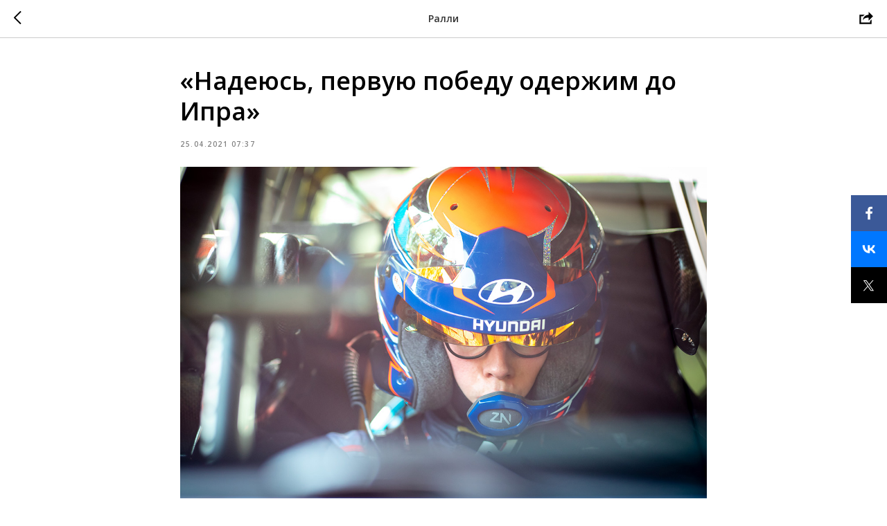

--- FILE ---
content_type: text/html; charset=UTF-8
request_url: https://rallyzone.ru/rally/tpost/li7mpob921-Wydaeghe-Interview
body_size: 16209
content:
<!DOCTYPE html> <html lang="ru"> <head> <meta charset="utf-8" /> <meta http-equiv="Content-Type" content="text/html; charset=utf-8" /> <meta name="viewport" content="width=device-width, initial-scale=1.0" /> <meta name="yandex-verification" content="ad0744d9dee5729d" /> <!--metatextblock-->
    <title>«Надеюсь, первую победу одержим до Ипра». Интервью со штурманом Невилля</title>
    <meta name="description" content="Неожиданно очутившись в начале сезона в экипаже претендента на чемпионский титул, Мартейн Видаге столкнулся с необходимостью как можно скорее адаптироваться к новому – и очень требовательному! – пилоту.">
    <meta name="keywords" content="автоспорт, ралли, WRC, World Rally Championship 2021, Hyundai, Martijn Wydaeghe, Interview">
    <meta name="robots" content="index, follow" />

    <meta property="og:title" content="«Надеюсь, первую победу одержим до Ипра». Интервью со штурманом Невилля" />
    <meta property="og:description" content="Неожиданно очутившись в начале сезона в экипаже претендента на чемпионский титул, Мартейн Видаге столкнулся с необходимостью как можно скорее адаптироваться к новому – и очень требовательному! – пилоту." />
    <meta property="og:type" content="website" />
    <meta property="og:url" content="https://rallyzone.ru/rally/tpost/li7mpob921-Wydaeghe-Interview" />
    <meta property="og:image" content="https://static.tildacdn.com/tild6432-6533-4735-b565-376235333061/3.jpg" />

    <link rel="canonical" href="https://rallyzone.ru/rally/tpost/li7mpob921-Wydaeghe-Interview" />
    <link rel="alternate" type="application/rss+xml" title="Ралли" href="https://rallyzone.ru/rss-feed-360592554711.xml" />
    <link rel="amphtml" href="https://rallyzone.ru/rally/tpost/li7mpob921-Wydaeghe-Interview?amp=true">

<!--/metatextblock--> <meta name="format-detection" content="telephone=no" /> <meta http-equiv="x-dns-prefetch-control" content="on"> <link rel="dns-prefetch" href="https://ws.tildacdn.com"> <link rel="dns-prefetch" href="https://static.tildacdn.com"> <link rel="shortcut icon" href="https://static.tildacdn.com/tild3438-3361-4761-b465-323835353166/RZ_ico.ico" type="image/x-icon" /> <link rel="apple-touch-icon" href="https://static.tildacdn.com/tild6233-3830-4835-b930-633436336366/RZ_ico.png"> <link rel="apple-touch-icon" sizes="76x76" href="https://static.tildacdn.com/tild6233-3830-4835-b930-633436336366/RZ_ico.png"> <link rel="apple-touch-icon" sizes="152x152" href="https://static.tildacdn.com/tild6233-3830-4835-b930-633436336366/RZ_ico.png"> <link rel="apple-touch-startup-image" href="https://static.tildacdn.com/tild6233-3830-4835-b930-633436336366/RZ_ico.png"> <!-- Assets --> <script src="https://neo.tildacdn.com/js/tilda-fallback-1.0.min.js" async charset="utf-8"></script> <link rel="stylesheet" href="https://static.tildacdn.com/css/tilda-grid-3.0.min.css" type="text/css" media="all" onerror="this.loaderr='y';"/> <link rel="stylesheet" href="https://static.tildacdn.com/ws/project3248785/tilda-blocks-page15233719.min.css?t=1752232557" type="text/css" media="all" onerror="this.loaderr='y';" /><link rel="stylesheet" href="https://static.tildacdn.com/ws/project3248785/tilda-blocks-page16626195.min.css?t=1768932336" type="text/css" media="all" onerror="this.loaderr='y';" /> <link rel="preconnect" href="https://fonts.gstatic.com"> <link href="https://fonts.googleapis.com/css2?family=Open+Sans:wght@300..800&family=PT+Sans:wght@400;700&subset=latin,cyrillic" rel="stylesheet"> <link rel="stylesheet" href="https://static.tildacdn.com/css/tilda-forms-1.0.min.css" type="text/css" media="all" onerror="this.loaderr='y';" /> <link rel="stylesheet" href="https://static.tildacdn.com/css/tilda-cover-1.0.min.css" type="text/css" media="all" onerror="this.loaderr='y';" /> <link rel="stylesheet" href="https://static.tildacdn.com/css/tilda-feed-1.0.min.css" type="text/css" media="all" /> <link rel="stylesheet" href="https://static.tildacdn.com/css/tilda-popup-1.1.min.css" type="text/css" media="print" onload="this.media='all';" onerror="this.loaderr='y';" /> <noscript><link rel="stylesheet" href="https://static.tildacdn.com/css/tilda-popup-1.1.min.css" type="text/css" media="all" /></noscript> <link rel="stylesheet" href="https://static.tildacdn.com/css/tilda-slds-1.4.min.css" type="text/css" media="print" onload="this.media='all';" onerror="this.loaderr='y';" /> <noscript><link rel="stylesheet" href="https://static.tildacdn.com/css/tilda-slds-1.4.min.css" type="text/css" media="all" /></noscript> <script nomodule src="https://static.tildacdn.com/js/tilda-polyfill-1.0.min.js" charset="utf-8"></script> <script type="text/javascript">function t_onReady(func) {if(document.readyState!='loading') {func();} else {document.addEventListener('DOMContentLoaded',func);}}
function t_onFuncLoad(funcName,okFunc,time) {if(typeof window[funcName]==='function') {okFunc();} else {setTimeout(function() {t_onFuncLoad(funcName,okFunc,time);},(time||100));}}function t_throttle(fn,threshhold,scope) {return function() {fn.apply(scope||this,arguments);};}</script> <script src="https://static.tildacdn.com/js/jquery-1.10.2.min.js" charset="utf-8" onerror="this.loaderr='y';"></script> <script src="https://static.tildacdn.com/js/tilda-scripts-3.0.min.js" charset="utf-8" defer onerror="this.loaderr='y';"></script> <script src="https://static.tildacdn.com/ws/project3248785/tilda-blocks-page15233719.min.js?t=1752232557" charset="utf-8" onerror="this.loaderr='y';"></script><script src="https://static.tildacdn.com/ws/project3248785/tilda-blocks-page16626195.min.js?t=1768932336" onerror="this.loaderr='y';"></script> <script src="https://static.tildacdn.com/js/tilda-lazyload-1.0.min.js" charset="utf-8" async onerror="this.loaderr='y';"></script> <script src="https://static.tildacdn.com/js/tilda-widget-positions-1.0.min.js" charset="utf-8" async onerror="this.loaderr='y';"></script> <script src="https://static.tildacdn.com/js/tilda-cover-1.0.min.js" charset="utf-8" async onerror="this.loaderr='y';"></script> <script src="https://static.tildacdn.com/js/tilda-feed-1.0.min.js" charset="utf-8"></script><script src="https://static.tildacdn.com/js/tilda-submenublocks-1.0.min.js" charset="utf-8"></script><script src="https://static.tildacdn.com/js/tilda-forms-1.0.min.js" charset="utf-8"></script><link rel="stylesheet" href="https://static.tildacdn.com/css/tilda-forms-1.0.min.css" type="text/css" media="all"><script src="https://static.tildacdn.com/js/tilda-map-1.0.min.js" charset="utf-8"></script><script src="https://static.tildacdn.com/js/tilda-vote-1.1.min.js" charset="utf-8"></script><script src="https://static.tildacdn.com/js/tilda-animation-sbs-1.0.min.js" charset="utf-8"></script> <script src="https://static.tildacdn.com/js/tilda-slds-1.4.min.js" charset="utf-8" async onerror="this.loaderr='y';"></script> <script src="https://static.tildacdn.com/js/hammer.min.js" charset="utf-8" async onerror="this.loaderr='y';"></script> <script src="https://static.tildacdn.com/js/tilda-menu-1.0.min.js" charset="utf-8" async onerror="this.loaderr='y';"></script> <script src="https://static.tildacdn.com/js/tilda-skiplink-1.0.min.js" charset="utf-8" async onerror="this.loaderr='y';"></script> <script src="https://static.tildacdn.com/js/tilda-events-1.0.min.js" charset="utf-8" async onerror="this.loaderr='y';"></script> <script type="text/javascript">window.dataLayer=window.dataLayer||[];</script> <!-- Google Tag Manager --> <script type="text/javascript">(function(w,d,s,l,i){w[l]=w[l]||[];w[l].push({'gtm.start':new Date().getTime(),event:'gtm.js'});var f=d.getElementsByTagName(s)[0],j=d.createElement(s),dl=l!='dataLayer'?'&l='+l:'';j.async=true;j.src='https://www.googletagmanager.com/gtm.js?id='+i+dl;f.parentNode.insertBefore(j,f);})(window,document,'script','dataLayer','G-DS00JHD9WL');</script> <!-- End Google Tag Manager --> <script type="text/javascript">(function() {if((/bot|google|yandex|baidu|bing|msn|duckduckbot|teoma|slurp|crawler|spider|robot|crawling|facebook/i.test(navigator.userAgent))===false&&typeof(sessionStorage)!='undefined'&&sessionStorage.getItem('visited')!=='y'&&document.visibilityState){var style=document.createElement('style');style.type='text/css';style.innerHTML='@media screen and (min-width: 980px) {.t-records {opacity: 0;}.t-records_animated {-webkit-transition: opacity ease-in-out .2s;-moz-transition: opacity ease-in-out .2s;-o-transition: opacity ease-in-out .2s;transition: opacity ease-in-out .2s;}.t-records.t-records_visible {opacity: 1;}}';document.getElementsByTagName('head')[0].appendChild(style);function t_setvisRecs(){var alr=document.querySelectorAll('.t-records');Array.prototype.forEach.call(alr,function(el) {el.classList.add("t-records_animated");});setTimeout(function() {Array.prototype.forEach.call(alr,function(el) {el.classList.add("t-records_visible");});sessionStorage.setItem("visited","y");},400);}
document.addEventListener('DOMContentLoaded',t_setvisRecs);}})();</script></head> <body class="t-body" style="margin:0;"> <!--allrecords--> <div id="allrecords" class="t-records" data-post-page="y" data-hook="blocks-collection-content-node" data-tilda-project-id="3248785" data-tilda-page-id="15233719" data-tilda-page-alias="rally" data-tilda-formskey="48cb742950cda1808a646652b0425a8e" data-tilda-cookie="no" data-tilda-stat-scroll="yes" data-tilda-lazy="yes" data-tilda-root-zone="com" data-tilda-ts="y">

<!-- POST START -->




      






<div id="rec250081748" class="r t-rec">
    <div class="t-feed">

        <div class="t-feed__post-popup t-popup_show" style="background-color:#ffffff;display:block;" data-feed-popup-postuid="li7mpob921" data-feed-popup-feeduid="360592554711">

            <div class="t-feed__post-popup__close-wrapper">

                <a href="https://rallyzone.ru/rally" class="t-popup__close">
                    <div class="t-popup__close-wrapper">
                        <svg class="t-popup__close-icon" width="11" height="20" viewBox="0 0 11 20" fill="none" xmlns="http://www.w3.org/2000/svg">
                            <path d="M1 1L10 10L1 19" stroke="#000000" stroke-width="2"/>
                        </svg>
                    </div>
                </a>

                <div class="t-feed__post-popup__close-text-wrapper">
                    <div class="js-feed-close-text t-feed__post-popup__close-text t-descr t-descr_xxs" style="color:#000000;">
                                                    Ралли
                                            </div>
                </div>

                                <div class="t-feed__share-container">
                    <div class="js-feed-share-open t-feed__share-icon" style=" width: 20px;  height: 20px; ">
                        <svg xmlns="http://www.w3.org/2000/svg" viewBox="0 0 17.92 15.79" style="fill:#000000;">
                            <g data-name="Слой 2">
                                <path d="M16 9.67v6H.19v-12h7.18a7.1 7.1 0 00-1.46.89 7 7 0 00-1.08 1.11H2.19v8H14v-1.9z"/>
                                <path d="M17.73 5.7L12.16.13V3.8c-1.45.06-7 .73-7.62 7.08a.07.07 0 00.13 0c.49-1.35 2.11-3.43 7.49-3.52v3.88z"/>
                            </g>
                        </svg>
                    </div>
                    <div class="t-feed__share " style="background-color:#ffffff;">
                        <div class="t-feed__share-arrow" style="border-bottom: 8px solid #ffffff;"></div>
                        <div class="ya-share2" data-access-token:facebook="" data-yashareL10n="en" data-services="facebook,vkontakte,odnoklassniki,twitter" data-counter=""></div>
                    </div>
                </div>
                
            </div>

            <div class="t-feed__post-popup__container t-container t-popup__container t-popup__container-static">
                <div itemscope itemtype="https://schema.org/BlogPosting" class="t-feed__post-popup__content-wrapper">

                <div class="t-feed__post-popup__content t-col t-col_8">
                    <div style="display: none;">
                        <meta itemprop="datePublished" content="2021-04-25MSK07:37:00+03:00" />
                        <meta itemprop="dateModified" content="2021-05-06MSK10:05:58+03:00" />
                        <meta itemprop="mainEntityOfPage" content="https://rallyzone.ru/rally/tpost/li7mpob921-Wydaeghe-Interview" />
                        <div itemprop="publisher" itemscope itemtype="https://schema.org/Organization">
                            <meta itemprop="logo" content="" />
                            <meta itemprop="name" content="RallyZone.ru" />
                            <meta itemprop="address" content="" />
                            <meta itemprop="telephone" content="" />
                        </div>
                    </div>

                                                                        
                                                            <div class="t-feed__post-popup__title-wrapper">
                                    <h1 itemprop="headline" class="js-feed-post-title t-feed__post-popup__title t-title t-title_xxs">«Надеюсь, первую победу одержим до Ипра»</h1>
                                </div>
                            
                                                                                            <div class="t-feed__post-popup__date-parts-wrapper t-feed__post-popup__date-parts-wrapper_aftertitle">
                                                                                                                    <span class="t-feed__post-popup__date-wrapper">
                                            <span class="js-feed-post-date t-feed__post-popup__date t-uptitle t-uptitle_sm">2021-04-25 07:37</span>
                                        </span>
                                                                                                                                                                                                                            </div>
                                                            
                                                    
                                            
                    
                    
                    
                                            <div id="feed-text" class="r t-feed__post-popup__text-wrapper" data-animationappear="off">
                            <div itemprop="articleBody" class="js-feed-post-text t-feed__post-popup__text t-text t-text_md"><section><figure data-alt="" data-src="https://static.tildacdn.com/tild6432-6533-4735-b565-376235333061/3.jpg" data-href="" data-new-tab="" contenteditable="false"><img src="https://static.tildacdn.com/tild6432-6533-4735-b565-376235333061/3.jpg" alt="" /></figure><br /><strong><em>Неожиданно очутившись в начале сезона в экипаже претендента на чемпионский титул, Мартейн Видаге столкнулся с необходимостью как можно скорее адаптироваться к новому – и очень требовательному! – пилоту.</em></strong><br /><br />Первые месяцы нового сезона Мартейн и Тьерри Невилль провели на состязаниях разного уровня, старательно налаживая взаимодействие. К ралли Хорватия «замена Николя Жильсуля» подошла почти что в идеальной форме. Корреспондент AUTOhebdo попытался выяснить, как скоро новое сотрудничество будет вознаграждено победой.<br /><br /><strong><em>Мартейн, как зародилась ваша любовь к ралли?</em></strong><br /><br /><strong>Мартейн Видаге:</strong> Это всё мой брат Ерун. Он старше меня на десять лет, и мне самому было около десяти, когда он&nbsp;начал участвовать в провинциальных соревнованиях. Меня сразу же покорила эта дисциплина, и в какой-то момент я пообещал себе, что стану профессиональным штурманом.<br /><br /><figure data-alt="" data-src="https://static.tildacdn.com/tild6335-3662-4164-a432-343632623766/4.jpg" data-href="" data-new-tab="" contenteditable="false"><img src="https://static.tildacdn.com/tild6335-3662-4164-a432-343632623766/4.jpg" alt="" /></figure><br /><strong><em>А ваша первая профессия как-то связана с автомобилями?</em></strong><br /><br /><strong>Мартейн Видаге:</strong> Вообще никак. У меня лицензия медбрата. В 2014-2015 годы я трудился в качестве частного домашнего медбрата-сиделки – пока не был привлечен к работе в Hyundai Motorsport.<br /><br /><strong><em>Какой была первая реакция, когда Тьерри Невилль позвонил вам за два дня до начала ознакомления с маршрутом ралли Монте-Карло?</em></strong><br /><br /><strong>Мартейн Видаге:</strong> На долю секунды решил, что он шутит. Но когда он предложил мне стартовать с ним в WRC, я даже не задумывался.<br /><br />В последующие дни я носился словно курица, которой отрубили голову. Перед стартом ознакомления мне предстояло уладить очень многое – в частности, вопрос с моей лицензией. Кроме того, я провел много времени за просмотром онбордов, чтобы вникнуть в информацию, которую Николя Жильсуль давал своему пилоту.<br /><br /><figure data-alt="" data-src="https://static.tildacdn.com/tild6164-3437-4866-b130-633330363731/5.jpg" data-href="" data-new-tab="" contenteditable="false"><img src="https://static.tildacdn.com/tild6164-3437-4866-b130-633330363731/5.jpg" alt="" /></figure><br /><strong><em>Должно быть, перед стартом первого спецучастка ралли Монте-Карло сильно нервничали?</em></strong><br /><br /><strong>Мартейн Видаге:</strong> Это был не стресс, это был адреналин. У штурмана много работы, включая правку стенограммы вместе с экипажем-разведчиком. На стартовой линии у нас остается только одно желание: выполнить свою работу наилучшим образом, чтобы пилот остался доволен.<br /><br />Это не первым мой опыт выступлений на таком уровне. Я дважды стартовал в ралли Монте-Карло – с Кевином Аббрингом в 2017-м (Hyundai i20 R5) и с Гийомом де Мевиусом в 2019-м (Citroen C3 R5). Кроме того, пару раз мне доводилось работать и в автомобиле WRC: я часто ассистировал Фредди Лойксу на тестах Michelin – хотя это была машина предыдущего поколения – и выступал в ралли Монца с Крейгом Брином и Кевином Аббрингом.<br /><br />В любом случае, в заводской команде работается проще.<br /><br /><figure data-alt="" data-src="https://static.tildacdn.com/tild6232-3532-4538-a632-343563653164/6.jpg" data-href="" data-new-tab="" contenteditable="false"><img src="https://static.tildacdn.com/tild6232-3532-4538-a632-343563653164/6.jpg" alt="" /></figure><br /><strong><em>Начало сотрудничества с Тьерри Невиллем выглядит неплохо (два третьих места на этапах WRC, две победы в региональных соревнованиях). А почему не получилось с Гийомом де Мевиусом?</em></strong><br /><br /><strong>Мартейн Видаге:</strong> Ну, надо, все-таки, сравнивать сравнимые вещи. Тьерри выступает в чемпионате мира 10 лет, он на пике формы, борется за самые высокие результаты. Гийом в момент нашего сотрудничества был пилотом, который еще только учится.<br /><br />Будь у него в 2019-м возможность проехать больше гонок в Бельгии, он бы заметно прибавил в опыте. К сожалению, такой возможности у него не было. Но он всё равно добился хороших результатов. Вспомните Кондроз 2019-го, где мы финишировали вторыми.<br /><br /><figure data-alt="" data-src="https://static.tildacdn.com/tild3033-6461-4337-b264-363133663034/7.jpg" data-href="" data-new-tab="" contenteditable="false"><img src="https://static.tildacdn.com/tild3033-6461-4337-b264-363133663034/7.jpg" alt="" /></figure><br /><strong><em>Когда вы читаете стенограмму Тьерри, ваш голос поразительно напоминает голос Жильсуля...</em></strong><br /><br /><strong>Мартейн Видаге:</strong> И вы не первый, кто мне об этом говорит. Я не пытаюсь имитировать Николя, всё проще. Я стараюсь озвучивать информацию так, как ее хочет слышать Тьерри. Он настоящий спортсмен, спортсмен экстра-класса, который уделяет тщательное внимание любым мелочам. С ним нельзя работать на 99,9% – нужны все 100%.<br /><br /><strong><em>И как, вы на это способны?</em></strong><br /><br /><strong>Мартейн Видаге:</strong> Мы на верном пути. С каждым стартом нам работается всё лучше. Участие в ралли Сан-Ремо позволило нам сделать шаг вперед. Было очень полезно потренироваться в чтении асфальтовой стенограммы.<br /><br /><figure data-alt="" data-src="https://static.tildacdn.com/tild3830-6238-4464-b436-363633303533/8.jpg" data-href="" data-new-tab="" contenteditable="false"><img src="https://static.tildacdn.com/tild3830-6238-4464-b436-363633303533/8.jpg" alt="" /></figure><br /><strong><em>При взгляде на вас создается впечатление, что вы опытный велосипедист...</em></strong><br /><br /><strong>Мартейн Видаге:</strong> Логично. Я ведь живу в Ауденарде, бастионе «Тура Фландрии»! В общем, когда есть время, проезжаю 300-400 км в неделю. Кроме того, катаюсь на маунтин-байке и занимаюсь бегом. Я участвую в тренировках, которые устраивает тренер национальной команды RACB (Королевский автомобильный клуб Бельгии). Во мне 172 см, а вешу я 58 кг.<br /><br /><strong><em>В августе чемпионат мира должен приехать в Ипр. Должно быть, особый для вас момент...</em></strong><br /><br /><strong>Мартейн Видаге:</strong> И какой! Ипр у меня буквально за забором проходит. Нас уже объявили главными фаворитами. Но я надеюсь, что мы выиграем этап WRC задолго до Ипра. Я к этому точно готов. <br /><br /><figure data-alt="RallyZone.ru в Telegram" data-src="https://static.tildacdn.com/tild6636-6133-4439-b034-623564383735/telegram_logo_rz.png" data-href="https://t.me/rallyzone" data-new-tab="true" contenteditable="false"><a href="https://t.me/rallyzone" target="_blank"><img src="https://static.tildacdn.com/tild6636-6133-4439-b034-623564383735/telegram_logo_rz.png" alt="RallyZone.ru в Telegram" /></a></figure></section></div>
                        </div>
                    
                    
                    
                    
                </div>
                </div>

                
                                <div class="js-feed-relevants t-feed__post-popup__relevants"></div>
                
            </div>

                        <div class="t-feed__post-popup__arrow-top" style="display: none;">
                            <svg xmlns="http://www.w3.org/2000/svg" width="50" height="50" viewBox="0 0 48 48">
                    <path d="M47.875 24c0 13.186-10.689 23.875-23.875 23.875S.125 37.186.125 24 10.814.125 24 .125 47.875 10.814 47.875 24zm-22.372-7.119l6.994 7.049a1.5 1.5 0 102.129-2.114l-9.562-9.637a1.5 1.5 0 00-1.063-.443H24c-.399 0-.782.159-1.063.442l-9.591 9.637a1.5 1.5 0 102.126 2.116L22.5 16.87v19.163a1.5 1.5 0 103 0l.003-19.152z"/>
                </svg>
                        </div>
            
        </div>

    </div>
</div>



<style type="text/css">
#rec250081748 .t-feed__post-popup__cover-wrapper .t-slds__bullet_active .t-slds__bullet_body,
#rec250081748 .t-feed__post-popup__cover-wrapper .t-slds__bullet:hover .t-slds__bullet_body {
    background-color: #222 !important;
}

#rec250081748 .t-feed__post-popup__arrow-top {
    position:fixed;
    z-index:1;
    bottom:20px;
    left: 20px;
    
    
    min-height:30px;
}

#rec250081748 .t-feed__post-popup__arrow-top svg path {
    
}
</style>







<script type="text/javascript">
    $(document).ready(function(){
        $('body').append('<script type="text\/javascript" src="https:\/\/static.tildacdn.com\/js\/ya-share.js" async="async" charset="utf-8"><\/script>');
        var popup = $('.t-feed__post-popup');
        t_onFuncLoad('t_feed_openShare', function () {
            t_feed_openShare(popup);
        });
    });
</script>


    

<script type="text/javascript">
    $(document).ready(function(){
        window.tFeedPosts = {};

        var recid = '250081748';

        var opts = {
            "feeduid": "360592554711",
            "previewmode": "yes",
            "align": "left",
            "amountOfPosts": "",
            "reverse": "desc",
            "blocksInRow": "3",
            "blocksClass": "t-feed__grid-col t-col t-col_4",
            "blocksWidth": "360",
            "colClass": "",
            "prefixClass": "",
            "vindent": "",
            "dateFormat": "4",
            "timeFormat": "1",
            "imageRatio": "66",
            "hasOriginalAspectRatio": false,
            "imageHeight": "",
            "imageWidth": "",
            "dateFilter": '<',
            "showPartAll": true,
            "showImage": true,
            "showShortDescr": true,
            "showParts": false,
            "showDate": false,
            "hideFeedParts": false,
            "parts_opts": {
                "partsBgColor": "#ffffff",
                "partsBorderSize": "1px",
                "partsBorderColor": "#000000",
                "align": "center"
            },
            "btnsAlign": false,
            "colWithBg": {
                "paddingSize": "",
                "background": "",
                "borderRadius": "",
                "shadowSize": "",
                "shadowOpacity": "",
                "shadowSizeHover": "",
                "shadowOpacityHover": "",
                "shadowShiftyHover": ""
            },
            "separator": {
                "height": "",
                "color": "",
                "opacity": "",
                "hideSeparator": false
            },
            "btnAllPosts": {
                "text": "",
                "link": "",
                "target": ""
            },
            "popup_opts": {
                "popupBgColor": "",
                "overlayBgColorRgba": "rgba(255,255,255,1)",
                "closeText": "",
                "iconColor": "#000000",
                "popupStat": "",
                "titleColor": "",
                "textColor": "",
                "subtitleColor": "",
                "datePos": "aftertext",
                "partsPos": "aftertext",
                "imagePos": "aftertitle",
                "inTwoColumns": false,
                "zoom": false,
                "styleRelevants": "cols",
                "methodRelevants": "newest",
                "titleRelevants": "Другие материалы",
                "showRelevants": "cc",
                "titleFontFamily": "",
                "descrFontFamily": "",
                "subtitleFontFamily": "",
                "shareStyle": "t-feed__share_black-white",
                "shareBg": "",
                "isShare": false,
                "shareServices": "",
                "shareFBToken": "",
                "showDate": false,
                "bgSize": "cover"
            },
            "arrowtop_opts": {
                "isShow": false,
                "style": "",
                "color": "",
                "bottom": "",
                "left": "",
                "right": ""
            },
            "gallery": {
                "control": "",
                "arrowSize": "",
                "arrowBorderSize": "",
                "arrowColor": "",
                "arrowColorHover": "",
                "arrowBg": "",
                "arrowBgHover": "",
                "arrowBgOpacity": "",
                "arrowBgOpacityHover": "",
                "showBorder": "",
                "dotsWidth": "",
                "dotsBg": "",
                "dotsActiveBg": "",
                "dotsBorderSize": ""
            },
            "typo": {
                "title": "color:#000000;font-family:'TildaSans';",
                "descr": "font-family:'TildaSans';",
                "subtitle": "font-family:'TildaSans';"
            },
            "amountOfSymbols": "",
            "bbtnStyle": "color:#ffffff;background-color:#000000;border-radius:3px; -moz-border-radius:3px; -webkit-border-radius:3px;",
            "btnStyle": "color:#000000;border:1px solid #000000;background-color:#ffffff;border-radius:5px; -moz-border-radius:5px; -webkit-border-radius:5px;",
            "btnTextColor": "#000000",
            "btnType": "",
            "btnSize": "sm",
            "btnText": "",
            "btnReadMore": "",
            "isHorizOnMob": false,
            "itemsAnim": "",
            "datePosPs": "beforetitle",
            "partsPosPs": "beforetitle",
            "imagePosPs": "beforetitle",
            "datePos": "afterdescr",
            "partsPos": "onimage",
            "imagePos": "beforetitle"
        };

        var post = {
            uid: 'li7mpob921',
            date: '2021-04-25 07:37',
            mediatype: 'image',
            mediadata: '',
            postparts: []
        };

        t_onFuncLoad('t_feed_PostInit', function() {
            t_feed_PostInit(recid, opts, post);
        });

        t_onFuncLoad('t_feed__drawPostPopupVideo', function() {
            var postVideoHtml = t_feed__drawPostPopupVideo(post);
            $('.js-feed-cover-video').html(postVideoHtml);
        });

        t_feed_formateDate_snippet('2021-04-25 07:37');       // todo: t_feed_formateDate(date, opts, recid)

        if ($('.t-feed__post-popup__text-wrapper').hasClass('t-feed__post-popup__text-wrapper_zoom')) {
            t_onFuncLoad('t_feed_addZoom', function () {
                t_feed_addZoom();
            });
        }

        var arrowTop = $('.t-feed__post-popup__arrow-top');
        var popup = $('.t-feed__post-popup');
        popup.scroll(function() {
            t_onFuncLoad('t_feed_addPostPopupArrowTop', function () {
                t_feed_addPostPopupArrowTop($(this), arrowTop);
            });
        });
        arrowTop.on('click', function() {
            popup.animate({scrollTop: 0}, 300);
        });

        t_onFuncLoad('t_feed_getCountOfViews', function () {
            t_feed_getCountOfViews($('.t-feed__post-popup'));
        });

        if ($('.js-feed-relevants').length > 0) {
            t_onFuncLoad('t_feed_addRelevantsPosts', function () {
                t_feed_addRelevantsPosts(recid, opts, post, post.uid);
            });
        }

        var bgColor = '';
        bgColor = bgColor ? bgColor.replace('1)', '0.9)') : '';
        $('.t-feed__post-popup__close-wrapper').css('background-color', bgColor);
    });

    function t_feed_drawParts_snippet(parts) {
        var tagsHTML = '';
        parts.split(',').forEach(function(item) {
            tagsHTML += '<span class="t-uptitle t-uptitle_xs">' + item + '</span>';
        });

        $('.js-feed-post-tags').html(tagsHTML);
    }

    function t_feed_formateDate_snippet(date) {
        var dayDate = date.split(' ')[0];
        var timeDate = date.split(' ')[1];
        var dateParts = dayDate.split('-');
        var newDate = new Date(dateParts[0], dateParts[1] - 1, dateParts[2]);
        var time = +'1' == 1? ' ' + timeDate : '';
        var newMonth = newDate.getMonth();
        var day = dateParts[2];
        var month = dateParts[1];
        var year = dateParts[0];
        var newDate = '';
        var monthArr = ['january', 'february', 'march', 'april', 'may', 'june', 'july', 'august', 'september', 'october', 'november', 'december'];
        var monthTitle = t_feed_getDictionary_snippet(monthArr[newMonth]);
        switch (+'4') {
            case 1:
                newDate = month + '-' + day + '-' + year + time;
                break;
            case 2:
                newDate = day + '-' + month + '-' + year + time;
                break;
            case 3:
                newDate = day + '/' + month + '/' + year + time;
                break;
            case 4:
                newDate = day + '.' + month + '.' + year + time;
                break;
            case 5:
                newDate = monthTitle[0] + ' ' + day + ', ' + year + time;
                break;
            case 6:
                newDate = day + ' ' + monthTitle[1] + ' ' + year + time;
                break;
            default:
                newDate = t_feed_addDefaultDate_snippet(dateParts, date, monthTitle, time);
                break;
        }

        $('.js-feed-post-date').html(newDate);
    }

    function t_feed_addDefaultDate_snippet(dateParts, date, monthTitle, time) {
        var lang = t_feed_returnLang_snippet();
        var currentDate = new Date();
        var postDateMs = Date.parse(date);
        var diffDate = currentDate - postDateMs;
        var days = Math.floor(diffDate / (60 * 60 * 1000 * 24));
        var agoTitle = t_feed_getDictionary_snippet('ago');
        var daysTitle = (lang == 'RU' || lang == 'UK') && (days > 4) ? t_feed_getDictionary_snippet('days')[1] : t_feed_getDictionary_snippet('days')[0];
        var currentYear = currentDate.getFullYear();
        var postYear = +date.split('-')[0];
        var agoTitleSeparator = (lang == 'JA' || lang == 'CN') ? '' : ' ';
        var year = postYear != currentYear ? postYear : '';
        var defaultDate = '';

        if (days == 0) {
            defaultDate = t_feed_getDictionary_snippet('today');
        }

        if (days == 1) {
            defaultDate = t_feed_getDictionary_snippet('yesterday');
        }

        if (days > 1 && days < 15) {
            if (lang == 'FR' || lang == 'DE' || lang == 'ES' || lang == 'PT') {
                defaultDate = agoTitle + agoTitleSeparator + days + agoTitleSeparator + daysTitle;
            } else {
                defaultDate = days + agoTitleSeparator + daysTitle + agoTitleSeparator + agoTitle;
            }
        }

        if (days >= 15 || postYear > currentYear) {
            defaultDate = t_feed_addFullDate_snippet(lang, dateParts[2], monthTitle, year) + time;
        }

        return defaultDate;
    }

    function t_feed_addFullDate_snippet(lang, day, month, year) {
        var monthSeparator = lang == 'DE' ? '. ' : ' ';
        var datePartSeparator = ' ';
        if (lang == 'EN') {
            datePartSeparator = year != '' ? ', ' : '';
        } else if (lang == 'ES' || lang == 'PT') {
            datePartSeparator = year != '' ? ' de ' : '';
        }

        var monthTitle = month[1];
        if (lang == 'EN' || lang == 'DE') {
            monthTitle = month[0];
        }

        if (lang == 'EN') {
            return monthTitle + ' ' + day + datePartSeparator + year;
        } else if (lang == 'JA' || lang == 'CN') {
            return year + monthTitle + day;
        } else {
            return day + monthSeparator + monthTitle + datePartSeparator + year;
        }
    }

    function t_feed_getDictionary_snippet(msg) {
        var dict = [];

        dict['seealso'] = {
            EN: 'See also',
            RU: 'Смотрите также',
            FR: 'Voir également',
            DE: 'Siehe auch',
            ES: 'Ver también',
            PT: 'Veja também',
            UK: 'Дивись також',
            JA: 'また見なさい',
            CN: '也可以看看'
        };

        dict['today'] = {
            EN: 'Today',
            RU: 'Сегодня',
            FR: 'Aujourd\'hui',
            DE: 'Heute',
            ES: 'Hoy',
            PT: 'Hoje',
            UK: 'Сьогодні',
            JA: '今日',
            CN: '今天'
        };

        dict['yesterday'] = {
            EN: 'Yesterday',
            RU: 'Вчера',
            FR: 'Hier',
            DE: 'Gestern',
            ES: 'Ayer',
            PT: 'Ontem',
            UK: 'Вчора',
            JA: '昨日',
            CN: '昨天'
        };

        dict['days'] = {
            EN: ['days'],
            RU: ['дня', 'дней'],
            FR: ['jours'],
            DE: ['tagen'],
            ES: ['dias'],
            PT: ['dias'],
            UK: ['дні', 'днів'],
            JA: ['日'],
            CN: ['天']
        };

        dict['ago'] = {
            EN: 'ago',
            RU: 'назад',
            FR: 'Il y a',
            DE: 'Vor',
            ES: 'Hace',
            PT: 'Há',
            UK: 'тому',
            JA: '前',
            CN: '前'
        };

        dict['january'] = {
            EN: ['January', 'january'],
            RU: ['Январь', 'января'],
            FR: ['Janvier', 'janvier'],
            DE: ['Januar', 'januar'],
            ES: ['Enero', 'de enero'],
            PT: ['Janeiro', 'de janeiro'],
            UK: ['Січень', 'січня'],
            JA: ['一月', '一月'],
            CN: ['一月', '一月']
        };

        dict['february'] = {
            EN: ['February', 'february'],
            RU: ['Февраль', 'февраля'],
            FR: ['Février', 'février'],
            DE: ['Februar', 'februar'],
            ES: ['Febrero', 'de febrero'],
            PT: ['Fevereiro', 'de fevereiro'],
            UK: ['Лютий', 'лютого'],
            JA: ['二月', '二月'],
            CN: ['二月', '二月']
        };

        dict['march'] = {
            EN: ['March', 'March'],
            RU: ['Март', 'марта'],
            FR: ['Mars', 'mars'],
            DE: ['März', 'märz'],
            ES: ['Marzo', 'de marzo'],
            PT: ['Março', 'de março'],
            UK: ['Березень', 'березня'],
            JA: ['三月', '三月'],
            CN: ['三月', '三月']
        };

        dict['april'] = {
            EN: ['April', 'april'],
            RU: ['Апрель', 'апреля'],
            FR: ['Avril', 'avril'],
            DE: ['April', 'april'],
            ES: ['Abril', 'de abril'],
            PT: ['Abril', 'de abril'],
            UK: ['Квітень', 'квітня'],
            JA: ['四月', '四月'],
            CN: ['四月', '四月']
        };

        dict['may'] = {
            EN: ['May', 'may'],
            RU: ['Май', 'мая'],
            FR: ['Mai', 'mai'],
            DE: ['Kann', 'kann'],
            ES: ['Mayo', 'de mayo'],
            PT: ['Maio', 'de maio'],
            UK: ['Травень', 'травня'],
            JA: ['五月', '五月'],
            CN: ['五月', '五月']
        };

        dict['june'] = {
            EN: ['June', 'june'],
            RU: ['Июнь', 'июня'],
            FR: ['Juin', 'juin'],
            DE: ['Juni', 'juni'],
            ES: ['Junio', 'de junio'],
            PT: ['Junho', 'de junho'],
            UK: ['Червень', 'червня'],
            JA: ['六月', '六月'],
            CN: ['六月', '六月']
        };

        dict['july'] = {
            EN: ['July', 'july'],
            RU: ['Июль', 'июля'],
            FR: ['Juillet', 'juillet'],
            DE: ['Juli', 'Juli'],
            ES: ['Julio', 'de julio'],
            PT: ['Julho', 'de julho'],
            UK: ['Липень', 'липня'],
            JA: ['七月', '七月'],
            CN: ['七月', '七月']
        };

        dict['august'] = {
            EN: ['August', 'august'],
            RU: ['Август', 'августа'],
            FR: ['Août', 'août'],
            DE: ['August', 'august'],
            ES: ['Agosto', 'de agosto'],
            PT: ['Agosto', 'de agosto'],
            UK: ['Серпень', 'серпня'],
            JA: ['八月', '八月'],
            CN: ['八月', '八月']
        };

        dict['september'] = {
            EN: ['September', 'september'],
            RU: ['Сентябрь', 'сентября'],
            FR: ['Septembre', 'septembre'],
            DE: ['September', 'september'],
            ES: ['Septiembre', 'de septiembre'],
            PT: ['Setembro', 'de setembro'],
            UK: ['Вересень', 'вересня'],
            JA: ['九月', '九月'],
            CN: ['九月', '九月']
        };

        dict['october'] = {
            EN: ['October', 'october'],
            RU: ['Октябрь', 'октября'],
            FR: ['Octobre', 'octobre'],
            DE: ['Oktober', 'oktober'],
            ES: ['Octubre', 'de octubre'],
            PT: ['Outubro', 'de outubro'],
            UK: ['Жовтень', 'жовтня'],
            JA: ['十月', '十月'],
            CN: ['十月', '十月']
        };

        dict['november'] = {
            EN: ['November', 'november'],
            RU: ['Ноябрь', 'ноября'],
            FR: ['Novembre', 'novembre'],
            DE: ['November', 'november'],
            ES: ['Noviembre', 'de noviembre'],
            PT: ['Novembro', 'de novembro'],
            UK: ['Листопад', 'листопада'],
            JA: ['十一月', '十一月'],
            CN: ['十一月', '十一月']
        };

        dict['december'] = {
            EN: ['December', 'december'],
            RU: ['Декабрь', 'декабря'],
            FR: ['Décembre', 'décembre'],
            DE: ['Dezember', 'dezember'],
            ES: ['Diciembre', 'de diciembre'],
            PT: ['Dezembro', 'de dezembro'],
            UK: ['Грудень', 'грудня'],
            JA: ['十二月', '十二月'],
            CN: ['十二月', '十二月']
        };

        var lang = t_feed_returnLang_snippet();

        if (typeof dict[msg] != 'undefined') {
            if (typeof dict[msg][lang] != 'undefined' && dict[msg][lang] != '') {
                return dict[msg][lang];
            } else {
                return dict[msg]['EN'];
            }
        }
    }

    function t_feed_returnLang_snippet() {
        t_feed_defineUserLang_snippet();
        var customLang = '';
        var lang = 'EN';
        if (typeof customLang != 'undefined' && customLang != '') {
            lang = customLang.toUpperCase();
        } else {
            lang = window.tildaBrowserLang;
        }

        return lang;
    }

    function t_feed_defineUserLang_snippet() {
        window.tildaBrowserLang = window.navigator.userLanguage || window.navigator.language;
        window.tildaBrowserLang = window.tildaBrowserLang.toUpperCase();

        if (window.tildaBrowserLang.indexOf('RU') != -1) {
            window.tildaBrowserLang = 'RU';
        } else if (window.tildaBrowserLang.indexOf('FR') != -1) {
            window.tildaBrowserLang = 'FR';
        } else if (window.tildaBrowserLang.indexOf('DE') != -1) {
            window.tildaBrowserLang = 'DE';
        } else if (window.tildaBrowserLang.indexOf('ES') != -1) {
            window.tildaBrowserLang = 'ES';
        } else if (window.tildaBrowserLang.indexOf('PT') != -1) {
            window.tildaBrowserLang = 'PT';
        } else if (window.tildaBrowserLang.indexOf('UK') != -1) {
            window.tildaBrowserLang = 'UK';
        } else if (window.tildaBrowserLang.indexOf('JA') != -1) {
            window.tildaBrowserLang = 'JA';
        } else if (window.tildaBrowserLang.indexOf('CN') != -1) {
            window.tildaBrowserLang = 'CN';
        } else {
            window.tildaBrowserLang = 'EN';
        }
    }
</script>


<!--footer-->
<div id="t-footer" class="t-records" data-hook="blocks-collection-content-node" data-tilda-project-id="3248785" data-tilda-page-id="16626195" data-tilda-page-alias="footer_rally" data-tilda-formskey="48cb742950cda1808a646652b0425a8e" data-tilda-cookie="no" data-tilda-stat-scroll="yes" data-tilda-lazy="yes" data-tilda-root-zone="one"   data-tilda-ts="y"    data-tilda-project-country="RU">

    <div id="rec287126092" class="r t-rec t-rec_pt_0 t-rec_pb_0" style="padding-top:0px;padding-bottom:0px; "  data-record-type="449"      >
    
<!-- T381 -->
<div id="nav287126092marker"></div>
<div id="nav287126092" class="t449   " data-navmarker="nav287126092marker" data-appearoffset="" data-hideoffset="">
    <div class="t449__wrapper ">
      <script type="text/javascript" src="https://static.tildacdn.com/js/ya-share.js" charset="utf-8"></script>
      <div class="t449__share_buttons ya-share2" data-access-token:facebook="" data-direction="vertical" data-yashareL10n="en" data-services="facebook,vkontakte,twitter"></div>         
    </div>
</div>


</div>


    <div id="rec270711690" class="r t-rec t-rec_pt_0 t-rec_pb_0" style="padding-top:0px;padding-bottom:0px;background-color:#ffffff; " data-animationappear="off" data-record-type="457"    data-bg-color="#ffffff"  >
<!-- T457 -->

<div class="t457">
	<div class="t-container">
					<div class="t-col t-col_12">
				<ul class="t457__ul">
																		<li class="t457__li">
								<a href="/"  data-menu-item-number="1">На главную</a>
							</li>
													<li class="t457__li">
								<a href="/rally"  data-menu-item-number="2">Вернуться в раздел</a>
							</li>
																				</ul>
			</div>
		
		
			</div>
</div>

	<style>
		#rec270711690 .t457__li a {
			padding: 0px 45px;
		}
	</style>










	
				
				
					
						
		
										
		
									
																
		 

		
							
						
		
										
		
									
																
		 

		
							
						
		
										
		
									
																
		 

		
				
			<style> #rec270711690 .t457__link {  font-size: 28px;  color: #ffffff; font-weight: 600; } #rec270711690 .t457__copyright {   text-transform: uppercase; color: #0a0a0a; } #rec270711690 .t457__li a {   color: #000000; font-weight: 700; text-transform: uppercase; }</style>
	  









	
				
				
					
						
		
										
		
							
																					
																															
																													
		 

		
				
			<style> #rec270711690 .t457__logo {  color: #ffffff; font-weight: 600; } @media screen and (min-width: 480px) { #rec270711690 .t457__logo {  font-size: 28px; } }</style>
	
</div>

</div>
<!--/footer-->




<!-- POST END -->

</div>
<!--/allrecords--> <!-- Stat --> <!-- Yandex.Metrika counter 71695528 --> <script type="text/javascript" data-tilda-cookie-type="analytics">setTimeout(function(){(function(m,e,t,r,i,k,a){m[i]=m[i]||function(){(m[i].a=m[i].a||[]).push(arguments)};m[i].l=1*new Date();k=e.createElement(t),a=e.getElementsByTagName(t)[0],k.async=1,k.src=r,a.parentNode.insertBefore(k,a)})(window,document,"script","https://mc.yandex.ru/metrika/tag.js","ym");window.mainMetrikaId='71695528';ym(window.mainMetrikaId,"init",{clickmap:true,trackLinks:true,accurateTrackBounce:true,webvisor:true,ecommerce:"dataLayer"});},2000);</script> <noscript><div><img src="https://mc.yandex.ru/watch/71695528" style="position:absolute; left:-9999px;" alt="" /></div></noscript> <!-- /Yandex.Metrika counter --> <script type="text/javascript" data-tilda-cookie-type="analytics">setTimeout(function(){(function(i,s,o,g,r,a,m){i['GoogleAnalyticsObject']=r;i[r]=i[r]||function(){(i[r].q=i[r].q||[]).push(arguments)},i[r].l=1*new Date();a=s.createElement(o),m=s.getElementsByTagName(o)[0];a.async=1;a.src=g;m.parentNode.insertBefore(a,m)})(window,document,'script','https://www.google-analytics.com/analytics.js','ga');ga('create','G-DS00JHD9WL','auto');ga('send','pageview');},2000);window.mainTracker='user';</script> <script type="text/javascript">if(!window.mainTracker) {window.mainTracker='tilda';}
window.tildastatcookie='no';window.tildastatscroll='yes';setTimeout(function(){(function(d,w,k,o,g) {var n=d.getElementsByTagName(o)[0],s=d.createElement(o),f=function(){n.parentNode.insertBefore(s,n);};s.type="text/javascript";s.async=true;s.key=k;s.id="tildastatscript";s.src=g;if(w.opera=="[object Opera]") {d.addEventListener("DOMContentLoaded",f,false);} else {f();}})(document,window,'e54e21b4f3b36ccd256f2eecb41b6c5f','script','https://static.tildacdn.com/js/tilda-stat-1.0.min.js');},2000);</script> <!-- Rating Mail.ru counter --> <script type="text/javascript" data-tilda-cookie-type="analytics">setTimeout(function(){var _tmr=window._tmr||(window._tmr=[]);_tmr.push({id:"3209204",type:"pageView",start:(new Date()).getTime()});window.mainMailruId='3209204';(function(d,w,id) {if(d.getElementById(id)) {return;}
var ts=d.createElement("script");ts.type="text/javascript";ts.async=true;ts.id=id;ts.src="https://top-fwz1.mail.ru/js/code.js";var f=function() {var s=d.getElementsByTagName("script")[0];s.parentNode.insertBefore(ts,s);};if(w.opera=="[object Opera]") {d.addEventListener("DOMContentLoaded",f,false);} else {f();}})(document,window,"topmailru-code");},2000);</script> <noscript><img src="https://top-fwz1.mail.ru/counter?id=3209204;js=na" style="border:0;position:absolute;left:-9999px;width:1px;height:1px" alt="Top.Mail.Ru" /></noscript> <!-- //Rating Mail.ru counter --> <!-- Google Tag Manager (noscript) --> <noscript><iframe src="https://www.googletagmanager.com/ns.html?id=G-DS00JHD9WL" height="0" width="0" style="display:none;visibility:hidden"></iframe></noscript> <!-- End Google Tag Manager (noscript) --> </body> </html>